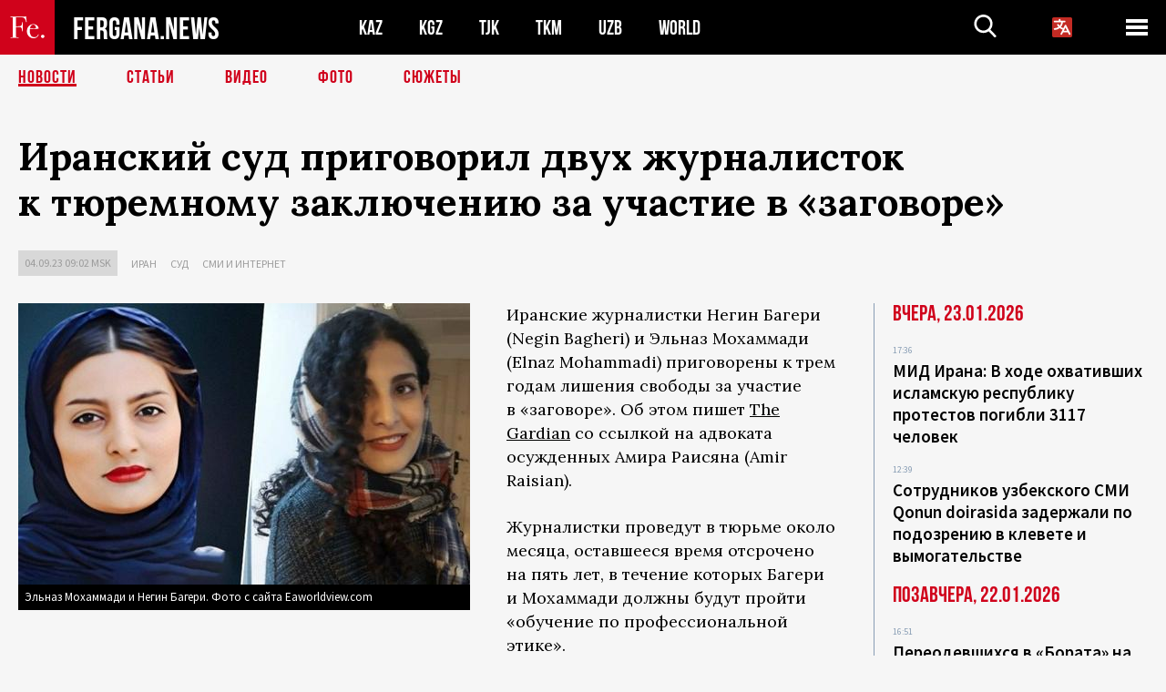

--- FILE ---
content_type: text/html; charset=UTF-8
request_url: https://fergana.agency/news/131184/
body_size: 9914
content:
<!DOCTYPE html>
<html lang="ru">
<head>
<meta http-equiv="content-type" content="text/html; charset=UTF-8" />
<title>Иранский суд приговорил двух журналисток к&nbsp;тюремному заключению за&nbsp;участие в&nbsp;«заговоре» </title>
<meta name="description" content="Иранские журналистки Негин Багери (Negin Bagheri) и Эльназ Мохаммади (Elnaz Mohammadi) приговорены к трем годам лишения свободы за участие в «заговоре». Об этом пишет The Gardian со ссылкой на адвоката осужденных Амира Раисяна (Amir Raisian)." />
<meta name="viewport" content="width=device-width, initial-scale=1.0"/>
	<link rel="icon" type="image/png" href="/templates/images/favicon3.png" />
	<meta name="yandex-verification" content="a316808044713348" />
	<meta name="yandex-verification" content="b1c844c1412fd03d" />
	<meta name="google-site-verification" content="FBiz-D845GQ8T-l6MMSyN-8HyJ32JfO_glII0Pi6l_A" />
	<meta name="google-site-verification" content="T_BHGYR2MCTLiRaWb7wOp893S0DEcncvlk1XfU6LQ68" />
	<meta property="og:image" content="https://fergana.agency/siteapi/media/images/2ea7e8e3-1d0b-4c3f-a8ec-767ad291e5fb.jpeg"><meta property="og:type" content="website"><meta property="og:title" content="Иранский суд приговорил двух журналисток к&amp;nbsp;тюремному заключению за&amp;nbsp;участие в&amp;nbsp;«заговоре» "><meta property="og:description" content="Иранские журналистки Негин Багери (Negin Bagheri) и Эльназ Мохаммади (Elnaz Mohammadi) приговорены к трем годам лишения свободы за участие в «заговоре». Об этом пишет The Gardian со ссылкой на адвоката осужденных Амира Раисяна (Amir Raisian)."><meta property="og:url" content="https://fergana.agency/news/131184/"><link rel="canonical" href="https://fergana.agency/news/131184/">	

	<link href="/templates/css/style.css?1760012029" rel="stylesheet" type="text/css" />
<link href="/templates/css/common.css?1762426569" rel="stylesheet" type="text/css" />
	<style>
		.footer_updated .footer_updated__artradeLink {text-align: center}
		.footer_updated .footer_updated__artradeLink a {display: inline-block}
		@media (min-width: 761px) {
			.donate {
				margin-top: -15px;
			}
		}
		.donate {background: #fff url('/templates/images/quote.svg') no-repeat 35px bottom;
			color: #000000;
			font-family: "Lora";
			font-size: 18px;
			font-weight: 400;
			line-height: 26px;
			padding:20px 35px 40px}
		.donate_title {font-size: 42px; line-height: 1.3; font-weight: 700; font-family:"Source Sans Pro", sans-serif;}
		.donate_text {padding: 18px 0 22px}
		.donate_link {display:block; text-align:center; padding: 10px;
			text-transform: uppercase ;
			color:#fff;
			background: radial-gradient(93.76% 93.76% at 109.79% 114.55%, #FFFFFF 0%, rgba(255, 255, 255, 0.0001) 100%), #D1021B;
			background-blend-mode: soft-light, normal;
			box-shadow: 0px 4px 20px -4px rgba(0, 0, 0, 0.296301);
			font-size: 18px;
			border-radius: 4px; }
	</style>
	
	
		<!-- Global site tag (gtag.js) - Google Analytics -->
<script async src="https://www.googletagmanager.com/gtag/js?id=G-W6BGJZBV09"></script>
<script>
	window.dataLayer = window.dataLayer || [];
	function gtag(){dataLayer.push(arguments);}
	gtag('js', new Date());

	gtag('config', 'G-W6BGJZBV09');
</script>
<!-- Yandex.Metrika counter --> <script type="text/javascript">     (function(m,e,t,r,i,k,a){         m[i]=m[i]||function(){(m[i].a=m[i].a||[]).push(arguments)};         m[i].l=1*new Date();         for (var j = 0; j < document.scripts.length; j++) {if (document.scripts[j].src === r) { return; }}         k=e.createElement(t),a=e.getElementsByTagName(t)[0],k.async=1,k.src=r,a.parentNode.insertBefore(k,a)     })(window, document,'script','https://mc.yandex.ru/metrika/tag.js?id=104663068', 'ym');      ym(104663068, 'init', {ssr:true, webvisor:true, clickmap:true, ecommerce:"dataLayer", accurateTrackBounce:true, trackLinks:true}); </script> <noscript><div><img src="https://mc.yandex.ru/watch/104663068" style="position:absolute; left:-9999px;" alt="" /></div></noscript> <!-- /Yandex.Metrika counter -->


		<script async src="https://pagead2.googlesyndication.com/pagead/js/adsbygoogle.js?client=ca-pub-4087140614498415"
			crossorigin="anonymous"></script>
 </head>

<body class="lang_ru mobile-head-is-visible ">
<div class="out  lang_ru">
	<script type="text/javascript">
	function getCookie(name) {
		var matches = document.cookie.match(new RegExp(
			"(?:^|; )" + name.replace(/([\.$?*|{}\(\)\[\]\\\/\+^])/g, '\\$1') + "=([^;]*)"
		));
		return matches ? decodeURIComponent(matches[1]) : undefined;
	}
</script>
<header class="header">
	<div class="mobile-header-scroll js-mobile-header-scroll">
		<div class="mobile-header-scroll__container">
			<a href="/" class="mobile-header-scroll__logo">
				<svg class="svg-icon">
					<use xmlns:xlink="http://www.w3.org/1999/xlink" xlink:href="/templates/images/sprite.svg?1#logoFe"></use>
				</svg>
			</a>
			<a href="/" class="mobile-header-scroll__text">
				FERGANA.NEWS
			</a>
			<div class="mobile-header-scroll__langs">
					<div class='languages_block'>
		<div class='languages_block_btn'>
			<span>
				<svg width="22" height="22" viewBox="0 0 18 18" fill="none" xmlns="http://www.w3.org/2000/svg">
					<path d="M12 9.17719L13.4119 12H10.5881L11.1844 10.8094L12 9.17719ZM18 1.5V16.5C18 16.8978 17.842 17.2794 17.5607 17.5607C17.2794 17.842 16.8978 18 16.5 18H1.5C1.10218 18 0.720644 17.842 0.43934 17.5607C0.158035 17.2794 0 16.8978 0 16.5V1.5C0 1.10218 0.158035 0.720644 0.43934 0.43934C0.720644 0.158035 1.10218 0 1.5 0H16.5C16.8978 0 17.2794 0.158035 17.5607 0.43934C17.842 0.720644 18 1.10218 18 1.5ZM16.4212 14.6644L12.6713 7.16437C12.609 7.03957 12.5133 6.93458 12.3947 6.86119C12.2761 6.7878 12.1394 6.74892 12 6.74892C11.8606 6.74892 11.7239 6.7878 11.6053 6.86119C11.4867 6.93458 11.391 7.03957 11.3287 7.16437L10.0931 9.6375C9.2983 9.48182 8.54453 9.16257 7.87969 8.7C8.91594 7.52683 9.55711 6.05756 9.7125 4.5H11.25C11.4489 4.5 11.6397 4.42098 11.7803 4.28033C11.921 4.13968 12 3.94891 12 3.75C12 3.55109 11.921 3.36032 11.7803 3.21967C11.6397 3.07902 11.4489 3 11.25 3H7.5V2.25C7.5 2.05109 7.42098 1.86032 7.28033 1.71967C7.13968 1.57902 6.94891 1.5 6.75 1.5C6.55109 1.5 6.36032 1.57902 6.21967 1.71967C6.07902 1.86032 6 2.05109 6 2.25V3H2.25C2.05109 3 1.86032 3.07902 1.71967 3.21967C1.57902 3.36032 1.5 3.55109 1.5 3.75C1.5 3.94891 1.57902 4.13968 1.71967 4.28033C1.86032 4.42098 2.05109 4.5 2.25 4.5H8.20125C8.05246 5.68338 7.5529 6.79515 6.76688 7.69219C6.43388 7.30345 6.15046 6.87486 5.92313 6.41625C5.83101 6.24448 5.67565 6.11532 5.48994 6.05612C5.30424 5.99693 5.10279 6.01235 4.92826 6.09913C4.75373 6.18591 4.61984 6.33722 4.55495 6.52101C4.49006 6.7048 4.49927 6.90663 4.58063 7.08375C4.86768 7.66259 5.22678 8.20282 5.64937 8.69156C4.65044 9.38223 3.46446 9.7515 2.25 9.75C2.05109 9.75 1.86032 9.82902 1.71967 9.96967C1.57902 10.1103 1.5 10.3011 1.5 10.5C1.5 10.6989 1.57902 10.8897 1.71967 11.0303C1.86032 11.171 2.05109 11.25 2.25 11.25C3.87819 11.2517 5.46222 10.7206 6.76031 9.73781C7.54576 10.3382 8.44434 10.7737 9.40219 11.0184L7.57875 14.6644C7.48974 14.8424 7.47509 15.0485 7.53803 15.2373C7.60097 15.4261 7.73635 15.5822 7.91437 15.6713C8.0924 15.7603 8.2985 15.7749 8.48732 15.712C8.67615 15.649 8.83224 15.5137 8.92125 15.3356L9.83813 13.5H14.1619L15.0787 15.3356C15.1228 15.4238 15.1838 15.5024 15.2583 15.567C15.3327 15.6315 15.4192 15.6808 15.5127 15.712C15.6062 15.7431 15.7049 15.7556 15.8032 15.7486C15.9015 15.7416 15.9975 15.7153 16.0856 15.6713C16.1738 15.6272 16.2524 15.5662 16.317 15.4917C16.3815 15.4173 16.4308 15.3308 16.462 15.2373C16.4931 15.1438 16.5056 15.0451 16.4986 14.9468C16.4916 14.8485 16.4653 14.7525 16.4212 14.6644Z"/>
				</svg>
			</span>
		</div>
		<ul class='languages_block_list'>
							<li><a href="https://en.fergana.agency">English</a></li>
								<li><a href="https://uz.fergana.agency">Ўзбекча</a></li>
								<li><a href="https://uzlat.fergana.agency">O‘zbekcha</a></li>
								<li><a href="https://fr.fergana.agency">Français</a></li>
								<li><a href="https://es.fergana.agency">Español</a></li>
								<li><a href="https://it.fergana.agency">Italiano</a></li>
								<li><a href="https://de.fergana.agency">Deutsch</a></li>
								<li><a href="https://zh.fergana.agency">中文</a></li>
						</ul>
	</div>
			</div>
		</div>
	</div>
	<div class="header_wrapper">
		<div class="header__container">
			<div class="header__left">
									<a href="/">
									<span class="header__logo head-logo">
													<div class="svg-wrapper">
								<svg class="svg-icon">
									<use xmlns:xlink="http://www.w3.org/1999/xlink" xlink:href="/templates/images/sprite.svg?1#logoFe"></use>
								</svg>
 							</div>
												<div class="head-logo__text">
							FERGANA.NEWS
						</div>
					</span>
									</a>
				
				<div class="header__countries head-countries">
					<ul>
						<li ><a href="/kz/">KAZ</a></li><li ><a href="/kg/">KGZ</a></li><li ><a href="/tj/">TJK</a></li><li ><a href="/tm/">TKM</a></li><li ><a href="/uz/">UZB</a></li><li ><a href="/world/">WORLD</a></li>					</ul>
				</div>

			</div>

			<div class="header-info">
				<div class="header-info__search">
					<form action="/search/" method="get">
						<div class="header-info-form">
							<div class="header-info-form__item js-head-input">
								<input name="search" class="header-info-form__input js-head-search-input" type="text">
							</div>
							<div class="header-info-form__button">
								<button type="button" class="header-info-form__btn js-head-search">
									<svg class="svg-icon">
										<use xmlns:xlink="http://www.w3.org/1999/xlink" xlink:href="/templates/images/sprite.svg#search"></use>
									</svg>
								</button>
							</div>
						</div>
					</form>
				</div>
					<div class='languages_block'>
		<div class='languages_block_btn'>
			<span>
				<svg width="22" height="22" viewBox="0 0 18 18" fill="none" xmlns="http://www.w3.org/2000/svg">
					<path d="M12 9.17719L13.4119 12H10.5881L11.1844 10.8094L12 9.17719ZM18 1.5V16.5C18 16.8978 17.842 17.2794 17.5607 17.5607C17.2794 17.842 16.8978 18 16.5 18H1.5C1.10218 18 0.720644 17.842 0.43934 17.5607C0.158035 17.2794 0 16.8978 0 16.5V1.5C0 1.10218 0.158035 0.720644 0.43934 0.43934C0.720644 0.158035 1.10218 0 1.5 0H16.5C16.8978 0 17.2794 0.158035 17.5607 0.43934C17.842 0.720644 18 1.10218 18 1.5ZM16.4212 14.6644L12.6713 7.16437C12.609 7.03957 12.5133 6.93458 12.3947 6.86119C12.2761 6.7878 12.1394 6.74892 12 6.74892C11.8606 6.74892 11.7239 6.7878 11.6053 6.86119C11.4867 6.93458 11.391 7.03957 11.3287 7.16437L10.0931 9.6375C9.2983 9.48182 8.54453 9.16257 7.87969 8.7C8.91594 7.52683 9.55711 6.05756 9.7125 4.5H11.25C11.4489 4.5 11.6397 4.42098 11.7803 4.28033C11.921 4.13968 12 3.94891 12 3.75C12 3.55109 11.921 3.36032 11.7803 3.21967C11.6397 3.07902 11.4489 3 11.25 3H7.5V2.25C7.5 2.05109 7.42098 1.86032 7.28033 1.71967C7.13968 1.57902 6.94891 1.5 6.75 1.5C6.55109 1.5 6.36032 1.57902 6.21967 1.71967C6.07902 1.86032 6 2.05109 6 2.25V3H2.25C2.05109 3 1.86032 3.07902 1.71967 3.21967C1.57902 3.36032 1.5 3.55109 1.5 3.75C1.5 3.94891 1.57902 4.13968 1.71967 4.28033C1.86032 4.42098 2.05109 4.5 2.25 4.5H8.20125C8.05246 5.68338 7.5529 6.79515 6.76688 7.69219C6.43388 7.30345 6.15046 6.87486 5.92313 6.41625C5.83101 6.24448 5.67565 6.11532 5.48994 6.05612C5.30424 5.99693 5.10279 6.01235 4.92826 6.09913C4.75373 6.18591 4.61984 6.33722 4.55495 6.52101C4.49006 6.7048 4.49927 6.90663 4.58063 7.08375C4.86768 7.66259 5.22678 8.20282 5.64937 8.69156C4.65044 9.38223 3.46446 9.7515 2.25 9.75C2.05109 9.75 1.86032 9.82902 1.71967 9.96967C1.57902 10.1103 1.5 10.3011 1.5 10.5C1.5 10.6989 1.57902 10.8897 1.71967 11.0303C1.86032 11.171 2.05109 11.25 2.25 11.25C3.87819 11.2517 5.46222 10.7206 6.76031 9.73781C7.54576 10.3382 8.44434 10.7737 9.40219 11.0184L7.57875 14.6644C7.48974 14.8424 7.47509 15.0485 7.53803 15.2373C7.60097 15.4261 7.73635 15.5822 7.91437 15.6713C8.0924 15.7603 8.2985 15.7749 8.48732 15.712C8.67615 15.649 8.83224 15.5137 8.92125 15.3356L9.83813 13.5H14.1619L15.0787 15.3356C15.1228 15.4238 15.1838 15.5024 15.2583 15.567C15.3327 15.6315 15.4192 15.6808 15.5127 15.712C15.6062 15.7431 15.7049 15.7556 15.8032 15.7486C15.9015 15.7416 15.9975 15.7153 16.0856 15.6713C16.1738 15.6272 16.2524 15.5662 16.317 15.4917C16.3815 15.4173 16.4308 15.3308 16.462 15.2373C16.4931 15.1438 16.5056 15.0451 16.4986 14.9468C16.4916 14.8485 16.4653 14.7525 16.4212 14.6644Z"/>
				</svg>
			</span>
		</div>
		<ul class='languages_block_list'>
							<li><a href="https://en.fergana.agency">English</a></li>
								<li><a href="https://uz.fergana.agency">Ўзбекча</a></li>
								<li><a href="https://uzlat.fergana.agency">O‘zbekcha</a></li>
								<li><a href="https://fr.fergana.agency">Français</a></li>
								<li><a href="https://es.fergana.agency">Español</a></li>
								<li><a href="https://it.fergana.agency">Italiano</a></li>
								<li><a href="https://de.fergana.agency">Deutsch</a></li>
								<li><a href="https://zh.fergana.agency">中文</a></li>
						</ul>
	</div>
								<button class="header-info__menu js-head-burger">
					<span></span>
					<span></span>
					<span></span>
				</button>
							</div>
		</div>
				<div class="header-menu js-head-menu">
			<div class="header-menu__container">
					<div class="header-menu__item">
		<div class="header-menu__title"><a href="/state/">Государство</a></div>
		<ul class="list">				<li><a href="/power/">Власть</a></li>
								<li><a href="/politic/">Политика</a></li>
								<li><a href="/military/">Безопасность</a></li>
						</ul>
	</div>
	
	<div class="header-menu__item">
		<div class="header-menu__title"><a href="/people/">Люди</a></div>
		<ul class="list">				<li><a href="/media/">СМИ и интернет</a></li>
								<li><a href="/citizen/">Права человека</a></li>
								<li><a href="/migration/">Миграция</a></li>
								<li><a href="/society/">Общество</a></li>
								<li><a href="/religion/">Религия</a></li>
						</ul>
	</div>
	
	<div class="header-menu__item">
		<div class="header-menu__title"><a href="/civil/">Цивилизация</a></div>
		<ul class="list">				<li><a href="/travel/">Путешествия</a></li>
								<li><a href="/history/">История</a></li>
								<li><a href="/tech/">Наука и технологии</a></li>
								<li><a href="/cult/">Культура</a></li>
						</ul>
	</div>
	
	<div class="header-menu__item">
		<div class="header-menu__title"><a href="/natural/">Среда обитания</a></div>
		<ul class="list">				<li><a href="/ecology/">Экология</a></li>
								<li><a href="/water/">Вода</a></li>
						</ul>
	</div>
	
	<div class="header-menu__item">
		<div class="header-menu__title"><a href="/market/">Рынок</a></div>
		<ul class="list">				<li><a href="/roads/">Коммуникации</a></li>
								<li><a href="/busy/">Бизнес</a></li>
								<li><a href="/money/">Деньги</a></li>
								<li><a href="/cotton/">Хлопок</a></li>
								<li><a href="/economy/">Экономика</a></li>
						</ul>
	</div>
	

	<div class="header-menu__item">
		<div class="header-menu__title"><a href="/law/">Закон и порядок</a></div>
		<ul class="list">				<li><a href="/terror/">Терроризм</a></li>
								<li><a href="/court/">Суд</a></li>
								<li><a href="/corruption/">Коррупция</a></li>
								<li><a href="/crime/">Криминал</a></li>
						</ul>
	</div>
	

	<div class="header-menu__item">
		<div class="header-menu__title"><a href="/planet/">Вокруг</a></div>
		<ul class="list">				<li><a href="/china/">Китай</a></li>
								<li><a href="/osman/">Турция</a></li>
								<li><a href="/iran/">Иран</a></li>
								<li><a href="/rus/">Россия</a></li>
								<li><a href="/afgan/">Афганистан</a></li>
						</ul>
	</div>
	
	<div class="header-menu__item">
		<ul class="header-menu__all-titles">					<li><a href="/sport/">Спорт</a></li>
									<li><a href="/emergency/">ЧП</a></li>
									<li><a href="/cest/">Се ля ви</a></li>
						</ul>
	</div>


	<div class="header-menu__item">
		<ul class="header-menu__all-titles">
			<li><a href="/about/">Об агенстве</a></li>
					</ul>
	</div>
			</div>
			<div class="header-menu__close js-head-close">
				<svg class="svg-icon">
	                <use xmlns:xlink="http://www.w3.org/1999/xlink" xlink:href="/templates/images/sprite.svg#close"></use>
	            </svg>
			</div>
		</div>
			</div>
	<div class="navigation_wrapper js_nav">
	<nav class="navigation">
		<ul class="navigation-list">
							<li class="navigation-list__item navigation-list__item--active">
					<a class="navigation-list__link" href="/news/">
						Новости					</a>
				</li>
								<li class="navigation-list__item ">
					<a class="navigation-list__link" href="/articles/">
						Статьи					</a>
				</li>
								<li class="navigation-list__item ">
					<a class="navigation-list__link" href="/videos/">
						Видео					</a>
				</li>
								<li class="navigation-list__item ">
					<a class="navigation-list__link" href="/photos/">
						Фото					</a>
				</li>
							<li class="navigation-list__item ">
				<a class="navigation-list__link" href="/stories/">
					СЮЖЕТЫ
				</a>
			</li>
					</ul>
	</nav>
</div>
</header>

	<div class="content">
				

		<div class="wrapper">
						<section class="article">
	<div class="article-top ">
		<h1>Иранский суд приговорил двух журналисток к&nbsp;тюремному заключению за&nbsp;участие в&nbsp;«заговоре» </h1>
						<div class="main-top-links">
			<ul class="main-top-links-list">
				

				<li class="main-top-links-list__item"><span
							class="main-top-links-list__text">04.09.23 09:02						msk</span>
				</li>
											<li class="main-top-links-list__item"><a class="main-top-links-list__link"
																	 href="/iran/">Иран</a>
							</li>
														<li class="main-top-links-list__item"><a class="main-top-links-list__link"
																	 href="/court/">Суд</a>
							</li>
														<li class="main-top-links-list__item"><a class="main-top-links-list__link"
																	 href="/media/">СМИ и интернет</a>
							</li>
							
			</ul>
		</div>
			</div>

	

	<div class="main-columns">
		<div class="main-columns__container">
			<div class="main-columns__main">


				<div class="article-content article-content--narrow ">
					<div class="article-content__image">
	<a href="https://fergana.agency/siteapi/media/images/2ea7e8e3-1d0b-4c3f-a8ec-767ad291e5fb.jpeg" data-fancybox="gallery">
		<img src="https://fergana.agency/siteapi/media/images/2ea7e8e3-1d0b-4c3f-a8ec-767ad291e5fb.jpeg?width=496">
	</a>
			<span>Эльназ Мохаммади и Негин Багери. Фото с сайта Еaworldview.com</span>
	</div>					<p>Иранские журналистки Негин Багери (Negin Bagheri) и&nbsp;Эльназ Мохаммади (Elnaz Mohammadi) приговорены к&nbsp;трем годам лишения свободы за&nbsp;участие в&nbsp;«заговоре». Об&nbsp;этом пишет <a href="https://www.theguardian.com/world/2023/sep/03/iran-jails-two-female-journalists-suspended-sentence-collusion" target="_blank">The Gardian</a> со&nbsp;ссылкой на&nbsp;адвоката осужденных Амира Раисяна (Amir Raisian).</p><p>Журналистки проведут в&nbsp;тюрьме около месяца, оставшееся время отсрочено на&nbsp;пять лет, в&nbsp;течение которых Багери и&nbsp;Мохаммади должны будут пройти «обучение по&nbsp;профессиональной этике».</p><p>Адвокат не&nbsp;уточнил детали обвинения, за&nbsp;которые судили журналисток.</p><blockquote>Мохаммади работает в&nbsp;ежедневном издании Ham Mihan. В&nbsp;этом же&nbsp;СМИ работала ее&nbsp;сестра Элахе (Elaheh), которая с&nbsp;сентября прошлого года находится в&nbsp;тюрьме. Именно Элахе Мохаммади первой сообщила о&nbsp;похоронах 22-летней Махсы Амини, которая умерла 16&nbsp;сентября прошлого года в&nbsp;полицейском участке. По&nbsp;утверждению общественных активистов, Амини была жестоко избита полицией нравов после задержание за&nbsp;якобы неправильное ношение хиджаба. Смерть девушки спровоцировала масштабные антиправительственные протесты, которые охватили Иран прошлой осенью. </blockquote><p>В&nbsp;ходе протестов погибли сотни людей, в&nbsp;том числе десятки сотрудников службы безопасности, тысячи были арестованы за&nbsp;участие в&nbsp;антиправительственных акциях. Семь человек приговорены к&nbsp;смертной казни за&nbsp;акты насилия в&nbsp;отношении сотрудников сил безопасности.</p><p>Более 90&nbsp;сотрудников СМИ были допрошены или арестованы после протестов.</p><div class="articles-on-the-topic articles-on-the-topic--news">
		<div class="main-title-red">Читайте также</div>
		<ul class="articles-on-the-topic-list">
			<li class="articles-on-the-topic-list__item">
			<a class="articles-on-the-topic-list__link" href="https://fergana.media/news/130897/" target="_blank">Тегеранский суд отправил в тюрьму освещавших антиправительственные протесты журналисток</a>
		</li>

		<li class="articles-on-the-topic-list__item">
			<a class="articles-on-the-topic-list__link" href="https://fergana.media/news/130804/" target="_blank">Иранскую актрису обязали посещать психолога из-за отказа носить хиджаб</a>
		</li>

	</ul>
</div>
	<p></p>
					
	<style>
		.socials_links {color:red; font-weight: bold; font-size: 19px; line-height: 1.5; padding-bottom: 30px}
		.socials_links a {color: red; text-decoration: underline}
	</style>
	<div class="socials_links">
		* Больше новостей из стран Центральной Азии - в
		👉&nbsp;<a href="https://t.me/fergananews" target="_blank">Telegram</a> и
		👉&nbsp;<a href="https://dzen.ru/fergana" target="_blank">Дзен</a>!
			</div>


<div class="fe-logo">
	<svg class="svg-icon">
		<use xmlns:xlink="http://www.w3.org/1999/xlink" xlink:href="/templates/images/sprite.svg#logoFe-red"></use>
	</svg>
</div>

						<!-- uSocial -->
	<script async src="https://usocial.pro/usocial/usocial.js?v=6.1.4"; data-script="usocial" charset="utf-8"></script>
	<div class="uSocial-Share" data-pid="9a2aad2f5df95bce08107e726dcbf165" data-type="share" data-options="round-rect,style1,default,absolute,horizontal,size48,eachCounter0,counter0" data-social="telegram,vk,ok,twi,email" data-mobile="vi,wa,sms"></div>
	<!-- /uSocial -->
										
					
									</div>
			</div>
						<aside class="main-columns__aside news-aside">
								<div class="news-aside__wrapper desktop_only ">
		<ul class="news-aside-list" style="margin-top: 0px">
		<div class="main-title-red">Вчера, 23.01.2026</div>
			<li class="news-aside-list__item">
			<div class="news-aside-list__time">17:36</div>
			<div class="news-aside-list__title">
				<a href="/news/144976/">МИД Ирана: В ходе охвативших исламскую республику протестов погибли 3117 человек</a>
			</div>
		</li>
		<li class="news-aside-list__item">
			<div class="news-aside-list__time">12:39</div>
			<div class="news-aside-list__title">
				<a href="/news/144953/">Сотрудников узбекского СМИ Qonun doirasida задержали по подозрению в клевете и вымогательстве</a>
			</div>
		</li>
	<div class="main-title-red">Позавчера, 22.01.2026</div>
			<li class="news-aside-list__item">
			<div class="news-aside-list__time">16:51</div>
			<div class="news-aside-list__title">
				<a href="/news/144920/">Переодевшихся в «Бората» на матче в Астане бельгийских фанатов арестовали на 5 суток</a>
			</div>
		</li>
		<li class="news-aside-list__item">
			<div class="news-aside-list__time">16:17</div>
			<div class="news-aside-list__title">
				<a href="/news/144918/">Узбекистанца, попавшего на СВО из российской колонии, приговорили к ограничению свободы</a>
			</div>
		</li>
	<div class="main-title-red">21.01.2026</div>
			<li class="news-aside-list__item">
			<div class="news-aside-list__time">16:43</div>
			<div class="news-aside-list__title">
				<a href="/news/144863/">Обвиненному в убийстве российского генерала узбекистанцу назначили пожизненный срок</a>
			</div>
		</li>
		<li class="news-aside-list__item">
			<div class="news-aside-list__time">15:53</div>
			<div class="news-aside-list__title">
				<a href="/news/144861/">Власти Узбекистана ввели штрафы за обработку персональных данных с помощью ИИ</a>
			</div>
		</li>
	<div class="main-title-red">20.01.2026</div>
			<li class="news-aside-list__item">
			<div class="news-aside-list__time">16:20</div>
			<div class="news-aside-list__title">
				<a href="/news/144835/">«Одинокий волк» получил пять лет за фиктивную продажу автомобилей в Узбекистане</a>
			</div>
		</li>
	<div class="main-title-red">19.01.2026</div>
			<li class="news-aside-list__item">
			<div class="news-aside-list__time">10:45</div>
			<div class="news-aside-list__title">
				<a href="/news/144764/">МВД Узбекистана раскрыло детали деятельности вымогателей из редакции издания Taftish.uz</a>
			</div>
		</li>
	</ul>
	<div class="news-aside__all">
		<a href="/news/">Все новости</a>
	</div>
</div>
			</aside>
					</div>
	</div>

</section>
	<!-- bottom -->
		<script async src="https://pagead2.googlesyndication.com/pagead/js/adsbygoogle.js?client=ca-pub-4087140614498415"
	        crossorigin="anonymous"></script>


	<div class="" style="padding-bottom: 10px">

		<ins class="adsbygoogle"
			 style="display:block; text-align:center;"
			 data-ad-layout="in-article"
			 data-ad-format="fluid"
			 data-ad-client="ca-pub-4087140614498415"
			 data-ad-slot="1035203854"></ins>
		<script>
			(adsbygoogle = window.adsbygoogle || []).push({});
		</script>
	</div>
		
<div class="longgrids">
	<div class="main-title-red">Читайте также</div>
	<ul class="longgrids-list longgrids-list--index">
		<li class="longgrids-list__item">
	<a href="/articles/144856/" class="longgrids-list__container">
		<div class="longgrids-list__image longgrids-list__image--bg longgrids-list__image--blackout4">
						<img class="longgrids-list__image-full" src="https://fergana.agency/siteapi/media/images/a80a0b65-7839-43c5-a6d6-135a3bcb8765.jpeg?height=300">
			<div class="longgrids-list__main-text">
				<div class="longgrids-list__main-top">
					<div class="longgrids-list__main-date">21 января</div>
					<div class="longgrids-list__main-date mobile">21.01</div>
					<div class="longgrids-list__main-author"></div>
				</div>
			</div>
								</div>
		<div class="longgrids-list__content">
			<div class="longgrids-list__main-title">
				Подмога не&nbsp;пришла			</div>
			<div class="longgrids-list__sub-title">
				Что ждет Иран во&nbsp;главе с&nbsp;86-летним стариком, подавившим самый опасный протест в&nbsp;истории режима			</div>
		</div>
	</a>
</li>
<li class="longgrids-list__item">
	<a href="/articles/144769/" class="longgrids-list__container">
		<div class="longgrids-list__image longgrids-list__image--bg longgrids-list__image--blackout4">
						<img class="longgrids-list__image-full" src="https://fergana.agency/siteapi/media/images/6928d075-2b98-4153-af9b-b1345799a8d9.jpeg?height=300">
			<div class="longgrids-list__main-text">
				<div class="longgrids-list__main-top">
					<div class="longgrids-list__main-date">19 января</div>
					<div class="longgrids-list__main-date mobile">19.01</div>
					<div class="longgrids-list__main-author"></div>
				</div>
			</div>
								</div>
		<div class="longgrids-list__content">
			<div class="longgrids-list__main-title">
				Как соловей о&nbsp;розе			</div>
			<div class="longgrids-list__sub-title">
				Ждать ли&nbsp;странам Центральной Азии СВО на&nbsp;своей территории?			</div>
		</div>
	</a>
</li>
<li class="longgrids-list__item">
	<a href="/articles/144463/" class="longgrids-list__container">
		<div class="longgrids-list__image longgrids-list__image--bg longgrids-list__image--blackout4">
						<img class="longgrids-list__image-full" src="https://fergana.agency/siteapi/media/images/0c6ef30b-dce7-45b9-9de0-ddff10020263.jpeg?height=300">
			<div class="longgrids-list__main-text">
				<div class="longgrids-list__main-top">
					<div class="longgrids-list__main-date">08 января</div>
					<div class="longgrids-list__main-date mobile">08.01</div>
					<div class="longgrids-list__main-author"></div>
				</div>
			</div>
								</div>
		<div class="longgrids-list__content">
			<div class="longgrids-list__main-title">
				Аятолла на&nbsp;чемоданах			</div>
			<div class="longgrids-list__sub-title">
				Насколько вероятна смена режима в&nbsp;Иране из-за новых протестов			</div>
		</div>
	</a>
</li>
<li class="longgrids-list__item">
	<a href="/articles/143743/" class="longgrids-list__container">
		<div class="longgrids-list__image longgrids-list__image--bg longgrids-list__image--blackout4">
						<img class="longgrids-list__image-full" src="https://fergana.agency/siteapi/media/images/e28cb6d9-c81c-42b2-afae-9b8567d09bae.jpeg?height=300">
			<div class="longgrids-list__main-text">
				<div class="longgrids-list__main-top">
					<div class="longgrids-list__main-date">12 декабря</div>
					<div class="longgrids-list__main-date mobile">12.12</div>
					<div class="longgrids-list__main-author">Пётр Бологов</div>
				</div>
			</div>
								</div>
		<div class="longgrids-list__content">
			<div class="longgrids-list__main-title">
				Когда Самаркандом правили «висельники»			</div>
			<div class="longgrids-list__sub-title">
				Кем были люди, бросившие вызов наследникам Чингисхана			</div>
		</div>
	</a>
</li>
<li class="longgrids-list__item">
	<a href="/articles/143576/" class="longgrids-list__container">
		<div class="longgrids-list__image longgrids-list__image--bg longgrids-list__image--blackout4">
						<img class="longgrids-list__image-full" src="https://fergana.agency/siteapi/media/images/5da1eb49-b029-4658-88d6-d81e4220b2fb.jpeg?height=300">
			<div class="longgrids-list__main-text">
				<div class="longgrids-list__main-top">
					<div class="longgrids-list__main-date">05 декабря</div>
					<div class="longgrids-list__main-date mobile">05.12</div>
					<div class="longgrids-list__main-author"></div>
				</div>
			</div>
								</div>
		<div class="longgrids-list__content">
			<div class="longgrids-list__main-title">
				«Войны памяти»			</div>
			<div class="longgrids-list__sub-title">
				Почему события вековой давности иной раз кажутся людям важнее современности			</div>
		</div>
	</a>
</li>
<li class="longgrids-list__item">
	<a href="/articles/142559/" class="longgrids-list__container">
		<div class="longgrids-list__image longgrids-list__image--bg longgrids-list__image--blackout4">
						<img class="longgrids-list__image-full" src="https://fergana.agency/siteapi/media/images/934aefe7-fae4-423f-a9fc-f0ee92e4d882.jpeg?height=300">
			<div class="longgrids-list__main-text">
				<div class="longgrids-list__main-top">
					<div class="longgrids-list__main-date">10 ноября</div>
					<div class="longgrids-list__main-date mobile">10.11</div>
					<div class="longgrids-list__main-author"></div>
				</div>
			</div>
								</div>
		<div class="longgrids-list__content">
			<div class="longgrids-list__main-title">
				«Исправлять ситуацию будет великий кыргызский народ»			</div>
			<div class="longgrids-list__sub-title">
				Интервью с&nbsp;сооснователем издания Kloop Ринатом Тухватшиным и&nbsp;адвокатом Нурбеком Токтакуновым			</div>
		</div>
	</a>
</li>
	</ul>
</div>
<!--news_bottom4-->
	<div class="news_top4">
				<div class="news_top4-list-wrapper">
			<ul class="news_top4-list">
						<li class="news_top4-list__item">
					<div class="news_top4-list__title">
						<a href="/articles/141022/">SKAI поможет?</a>
					</div>
					<div class="news_top4-list__content">
						<div class="news_top4-list__image">
							<a href="/articles/141022/"><img src="https://fergana.agency/siteapi/media/images/1cbbab0f-6899-4d50-8821-baa5d4b26a01.jpeg?width=228&height=128" alt=""></a>
						</div>
												<p>
							Нейросеть вошла в&nbsp;совет директоров казахстанского нацфонда «Самрук-Казына» 						</p>
											</div>
				</li>
					<li class="news_top4-list__item">
					<div class="news_top4-list__title">
						<a href="/articles/140823/">Когда море становится бывшим</a>
					</div>
					<div class="news_top4-list__content">
						<div class="news_top4-list__image">
							<a href="/articles/140823/"><img src="https://fergana.agency/siteapi/media/images/adb50cb5-c221-45e2-8e22-68677acad8d6.jpeg?width=228&height=128" alt=""></a>
						</div>
												<p>
							Почему Токаев озаботился здоровьем крупнейшего замкнутого водоема планеты						</p>
											</div>
				</li>
					<li class="news_top4-list__item">
					<div class="news_top4-list__title">
						<a href="/photos/140042/">Что за&nbsp;женщина так разозлила президента?</a>
					</div>
					<div class="news_top4-list__content">
						<div class="news_top4-list__image">
							<a href="/photos/140042/"><img src="https://fergana.agency/siteapi/media/images/acf27314-eace-4af2-959a-b23b0fed8d1c.jpeg?width=228&height=128" alt=""></a>
						</div>
												<p>
							В&nbsp;Казахстане гадают, кому были посвящены слова о&nbsp;скандалистках в&nbsp;послании Токаева						</p>
											</div>
				</li>
					<li class="news_top4-list__item">
					<div class="news_top4-list__title">
						<a href="/articles/139950/">«Орда» подкинула проблем</a>
					</div>
					<div class="news_top4-list__content">
						<div class="news_top4-list__image">
							<a href="/articles/139950/"><img src="https://fergana.agency/siteapi/media/images/bfd9d6dc-a062-4811-b191-8817b4037fca.jpeg?width=228&height=128" alt=""></a>
						</div>
												<p>
							Медиабомба об&nbsp;«аресте» ближайшего соратника Токаева как подготовка к&nbsp;посланию президента						</p>
											</div>
				</li>
				</ul>
		</div>
	</div>
				</div>
	</div>
	<footer class="footer_updated">
	<div class="wrapper">
		<div class="footer_updated__container">
						<div class="footer_updated__col footer_updated__info">
								<div class="footer_updated__bottom">
					<div class="footer_updated__artrade">
						<div class="footer_updated__artrade_wrap">
							<a class="footer_updated__artrade_link" href="/about/">Контакты</a>
 						</div>
					</div>
					<div class="footer_updated__design">
						<svg class="svg-icon">
			                <use xmlns:xlink="http://www.w3.org/1999/xlink" xlink:href="/templates/images/sprite.svg#design-logo"></use>
			            </svg>
						<p>
							Дизайн <br> и проектирование							<a href="https://baturingroup.com?fergana">baturingroup.com</a>&nbsp;&#169;&nbsp;2018
						</p>
					</div>
				</div>
			</div>
		</div>
	</div>
</footer></div>

<div class="overlay js-overlay"></div>
<script type="text/javascript" src="/templates/scripts/jquery-3.2.1.min.js"></script>
<script type="text/javascript" src="/templates/scripts/slick.min.js"></script>
<script type="text/javascript" src="/templates/scripts/jquery.fancybox.min.js"></script>
<script type="text/javascript" src="/templates/scripts/select2.full.min.js"></script>
<script type="text/javascript" src="/templates/scripts/lazyYT.js"></script>
<script type="text/javascript" src="/templates/scripts/moment.min.js"></script>
<script type="text/javascript" src="/templates/scripts/daterangepicker.min.js"></script>
<script type="text/javascript" src="/templates/scripts/jquery.matchHeight-min.js"></script>
<script type="text/javascript" src="/templates/scripts/custom.js?1591113932"></script>
<script type="text/javascript" src="/templates/scripts/common.js?1756718147"></script>
</body>
</html>

--- FILE ---
content_type: text/html; charset=utf-8
request_url: https://www.google.com/recaptcha/api2/aframe
body_size: 266
content:
<!DOCTYPE HTML><html><head><meta http-equiv="content-type" content="text/html; charset=UTF-8"></head><body><script nonce="L93uj3p0Pfz7H90l2iioDA">/** Anti-fraud and anti-abuse applications only. See google.com/recaptcha */ try{var clients={'sodar':'https://pagead2.googlesyndication.com/pagead/sodar?'};window.addEventListener("message",function(a){try{if(a.source===window.parent){var b=JSON.parse(a.data);var c=clients[b['id']];if(c){var d=document.createElement('img');d.src=c+b['params']+'&rc='+(localStorage.getItem("rc::a")?sessionStorage.getItem("rc::b"):"");window.document.body.appendChild(d);sessionStorage.setItem("rc::e",parseInt(sessionStorage.getItem("rc::e")||0)+1);localStorage.setItem("rc::h",'1769270214048');}}}catch(b){}});window.parent.postMessage("_grecaptcha_ready", "*");}catch(b){}</script></body></html>